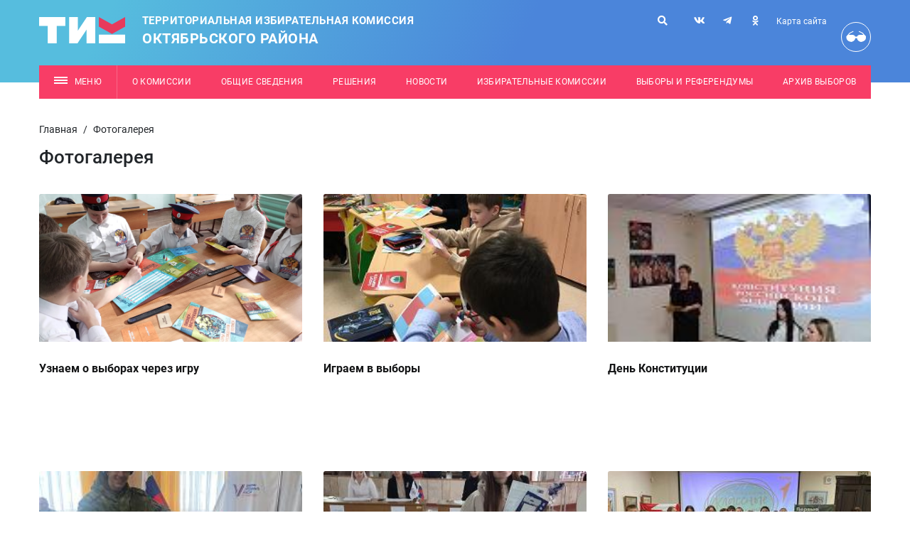

--- FILE ---
content_type: text/html; charset=utf-8
request_url: https://oktyabrsky.ikro.ru/photo-gallery/
body_size: 7006
content:
<!doctype html>
<html lang="ru">
<head>
    <!-- Required meta tags -->
    <meta charset="utf-8">
    <meta http-equiv="Content-Type" content="text/html; charset=UTF-8" />
    <meta name="robots" content="index, follow" />
        <title>
                    Фотогалерея            </title>
    <meta name="viewport" content="width=device-width, initial-scale=1, shrink-to-fit=no">
    <meta name="format-detection" content="telephone=no">
    <link rel="stylesheet" href="/tik_new/dist/assets/css/app.css?v070723">
    <script src="/tik_new/dist/assets/js/app.js?v070723"></script>
	<!-- Yandex.Metrika counter --><script type="text/javascript">(function (d, w, c) { (w[c] = w[c] || []).push(function() { try { w.yaCounter26982663 = new Ya.Metrika({id:26982663, webvisor:true, clickmap:true, trackLinks:true, accurateTrackBounce:true}); } catch(e) { } }); var n = d.getElementsByTagName("script")[0], s = d.createElement("script"), f = function () { n.parentNode.insertBefore(s, n); }; s.type = "text/javascript"; s.async = true; s.src = (d.location.protocol == "https:" ? "https:" : "http:") + "//mc.yandex.ru/metrika/watch.js"; if (w.opera == "[object Opera]") { d.addEventListener("DOMContentLoaded", f, false); } else { f(); } })(document, window, "yandex_metrika_callbacks");</script><noscript><div><img src="//mc.yandex.ru/watch/26982663" style="position:absolute; left:-9999px;" alt="" /></div></noscript><!-- /Yandex.Metrika counter -->
<!-- Rating@Mail.ru counter -->
<script type="text/javascript">
var _tmr = _tmr || [];
_tmr.push({id: "2591213", type: "pageView", start: (new Date()).getTime()});
(function (d, w) {
   var ts = d.createElement("script"); ts.type = "text/javascript"; ts.async = true;
   ts.src = (d.location.protocol == "https:" ? "https:" : "http:") + "//top-fwz1.mail.ru/js/code.js";
   var f = function () {var s = d.getElementsByTagName("script")[0]; s.parentNode.insertBefore(ts, s);};
   if (w.opera == "[object Opera]") { d.addEventListener("DOMContentLoaded", f, false); } else { f(); }
})(document, window);
</script><noscript><div style="position:absolute;left:-10000px;">
<img src="//top-fwz1.mail.ru/counter?id=2591213;js=na" style="border:0;" height="1" width="1" alt="Рейтинг@Mail.ru" />
</div></noscript>
<!-- //Rating@Mail.ru counter -->
<!-- Rating@Mail.ru logo -->
<!--<a href="http://top.mail.ru/jump?from=2591213">
<img src="//top-fwz1.mail.ru/counter?id=2591213;t=594;l=1" 
style="border:0;" height="40" width="88" alt="Рейтинг@Mail.ru" /></a>-->
<!-- //Rating@Mail.ru logo --></head>
<body>
<div class="wrapper">
    <header class="header bg_blue-gradient text-light pt-lg-4 pb-lg-7">
        <div class="container">
            <div class="row position-relative">
                <div class="col-lg-7 col py-2 py-lg-0">
                    <a href="/" class="header__logo header-logo d-flex align-items-center">
                        <img src="/tik_new/src/images/logo.svg?v3" alt="Избирательная комиссия Ростовской области" class="header-logo__img">
                        <div class="header-logo__caption text-uppercase">
                            Территориальная избирательная комиссия
<div class="city-name">Октябрьского района</div>                        </div>
                    </a>
                </div>
                <div class="mobile_menu__button_container mobile_menu__button_container-header col-auto d-lg-none d-flex justify-content-end">
                    <a href="#" class="d-flex justify-content-center align-items-center mobile_menu__button bg-secondary">
                        <svg class="open_svg" xmlns="http://www.w3.org/2000/svg" width="19" height="10" viewBox="0 0 19 10"><g fill="none" fill-rule="evenodd"><g fill="#F6F6F6"><g><g><g><path d="M0 0H19V2H0zM0 4H19V6H0zM0 8H19V10H0z" transform="translate(-340 -20) translate(-35) translate(35) translate(340 20)"/></g></g></g></g></g></svg>
                        <svg class="close_svg" xmlns="http://www.w3.org/2000/svg" width="19" height="15" viewBox="0 0 19 15"><g fill="none" fill-rule="evenodd"><g fill="#F6F6F6"><g><g><path d="M-2 7H17V9H-2z" transform="translate(-340 -17) translate(340 17) translate(2) rotate(45 7.5 8)"></path><path d="M-2 7H17V9H-2z" transform="translate(-340 -17) translate(340 17) translate(2) scale(-1 1) rotate(45 0 -10.107)"></path></g></g></g></g></svg>
                    </a>
                </div>
                <div class="mobile_menu mobile_menu-header" method="get">
                    <form action="/search/">
                        <input type='hidden' name='area' value='site21'>
                        <input type="text" name="search_query" value="" placeholder="Поиск">
                        <button type="submit">
                            <i class="fas fa-search"></i>
                        </button>
                    </form>
                    <div class="navbar red">
                        <ul class="nav">
                            <!-- noindex -->
                            <li class='level-1 parent'><a  class='level-1' href='/about-us/'><span>О комиссии</span><span class="open_child_area"><svg xmlns="http://www.w3.org/2000/svg" width="9" height="9" viewBox="0 0 9 9"><g fill="none" fill-rule="evenodd"><g fill="#FFF"><path d="M337.5 135L342 144 333 144z" transform="translate(-333 -135) rotate(-180 337.5 139.5)"/></g></g></svg></span></a><ul><li class='level-2'><a class='level-2' href='/about-us/pravovye-akty/' ><span>Правовые акты</span></a></li></ul></li><li class='level-1 parent'><a  class='level-1' href='/obschie-svedeniya/'><span>Общие сведения</span><span class="open_child_area"><svg xmlns="http://www.w3.org/2000/svg" width="9" height="9" viewBox="0 0 9 9"><g fill="none" fill-rule="evenodd"><g fill="#FFF"><path d="M337.5 135L342 144 333 144z" transform="translate(-333 -135) rotate(-180 337.5 139.5)"/></g></g></svg></span></a><ul><li class='level-2'><a class='level-2' href='/obschie-svedeniya/chislennost-izbirateley/' ><span>Численность избирателей</span></a></li><li class='level-2'><a class='level-2' href='/obschie-svedeniya/izbiratelnye-uchastki/' ><span>Избирательные участки</span></a></li><li class='level-2'><a class='level-2' href='/obschie-svedeniya/izbiratelnye-okruga/' ><span>Избирательные округа</span></a></li></ul></li><li class='level-1 '><a  class='level-1' href='/documents/'><span>Решения</span></a><ul></ul></li><li class='level-1 '><a  class='level-1' href='/news/'><span>Новости</span></a><ul></ul></li><li class='level-1 '><a  class='level-1' href='/electoral-boundaries/'><span>Избирательные комиссии</span></a><ul></ul></li><li class='level-1 '><a  class='level-1' href='/election-campaign/'><span>Выборы и референдумы</span></a><ul></ul></li><li class='level-1 '><a  class='level-1' href='/archive-elections/'><span>Архив выборов</span></a><ul></ul></li>                            <!-- /noindex -->
                                <li class="level-1"><a class="level-1" href="/sitemap/"><span>Карта сайта</span></a></li>
                                <li class="level-1 custom_level">
                                  <a href="?wcag=Y" class="header__poor-vision-link poor-vision-link mob_head_vis_icon" rel="nofollow" title="Версия для слабовидящих">
                                      <svg xmlns="http://www.w3.org/2000/svg" width="42" height="42" viewBox="0 0 42 42">
                                          <g fill="none" fill-rule="evenodd">
                                              <g fill="#FFF">
                                                  <path d="M.681 9.003c-.058 0-.115-.008-.172-.022-.166-.04-.31-.146-.397-.294-.088-.147-.114-.323-.07-.49l4.136-5.15c.03-.104.084-.199.16-.276L9.32.268c.254-.256.664-.267.931-.025.127.114.201.275.207.445.005.17-.059.335-.178.458L5.41 3.526 1.316 8.526c-.08.283-.34.478-.635.477zM28.212 9.003c.2.004.393-.086.517-.245.125-.158.168-.365.117-.56L24.71 3.047c-.03-.104-.084-.199-.16-.276L19.568.268c-.254-.256-.665-.267-.932-.025-.126.114-.2.275-.205.445-.006.17.058.335.176.458l4.872 2.381 4.093 4.999c.078.288.344.477.64.477z" transform="translate(6.813 12.25)"/>
                                                  <path d="M7.225 16.008c1.32 0 5.37-1.374 5.934-5.325.43-.03.857-.062 1.301-.062.451 0 .874.044 1.307.076.576 3.973 4.526 5.336 5.849 5.336 1.425 0 7.328-1.395 7.328-6.255 0-4.293-2.965-4.279-6.623-4.279-3.127 0-5.742.205-6.438 2.76-.464-.05-.93-.078-1.397-.081-.486.007-.97.04-1.452.101-.704-2.52-3.292-2.724-6.39-2.724-3.639 0-6.588-.07-6.588 4.258 0 4.825 5.75 6.195 7.169 6.195z" transform="translate(6.813 12.25)"/>
                                              </g>
                                          </g>
                                      </svg>
                                      
                                  </a>
                                  <a href="?wcag=Y"><span>Версия для слабовидящих</span></a>
                                </li>
                            
                        </ul>
                    </div>
                    <div class="navbar">
                        <ul class="nav">
                            <li class='level-1 parent'><a  class='level-1' href='/rabota-s-obrascheniyami/'><span>Работа с обращениями</span><span class="open_child_area"><svg xmlns="http://www.w3.org/2000/svg" width="9" height="9" viewBox="0 0 9 9"><g fill="none" fill-rule="evenodd"><g fill="#FFF"><path d="M337.5 135L342 144 333 144z" transform="translate(-333 -135) rotate(-180 337.5 139.5)"/></g></g></svg></span></a><ul><li class='level-2'><a class='level-2' href='/rabota-s-obrascheniyami/poryadok-priema/' ><span>Порядок личного приема граждан</span></a></li><li class='level-2'><a class='level-2' href='/rabota-s-obrascheniyami/elektronnaya-forma-obrascheniya/' ><span>Электронная форма обращения</span></a></li></ul></li><li class='level-1 '><a  class='level-1' href='/legal-culture/'><span>Правовая культура</span></a><ul></ul></li><li class='level-1 active open '><a href='/photo-gallery/' class='level-1 selected open'><span>Фотогалерея</span></a><ul class='open'></ul></li><li class='level-1 '><a  class='level-1' href='/shemy-izbiratelnyh-okrugov/'><span>Схемы избирательных округов</span></a><ul></ul></li>                        </ul>
                    </div>
                                                        </div>
                                <div class="header__links-container d-lg-block d-none">
                    <div class="header__links">
                        <form action="/search/" class="header_search" method="get">
                            <input type='hidden' name='area' value='site21'>
                            <input type="text" name="search_query" value="" placeholder="Поиск">
                            <button type="submit">
                                <i class="fas fa-search"></i>
                            </button>
                            <button class="close">
                                <i class="fas fa-times"></i>
                            </button>
                        </form>
                        <a href="/search/" class="header__link header_search_btn" title="Поиск">
                            <i class="fas fa-search"></i>
                        </a>
                        <div class="header__soc d-inline-block">
                                                            <a href="https://vk.com/tikokt" class="soc-link header__soc-link" title="vk">
                                    <i class="fab fa-vk"></i>
                                </a>
                                                                                                                                                                            <a href="https://t.me/okt_tik" class="soc-link header__soc-link" title="telegram">
                                    <i class="fab fa-telegram-plane"></i>
                                </a>
                                                                                        <a href="https://ok.ru/group/70000001314690" class="soc-link header__soc-link" title="ok">
                                    <i class="fab fa-odnoklassniki"></i>
                                </a>
                                                    </div>
                        <div class="d-flex flex-column align-items-end">
                            <a href="/sitemap/" class="header__link header__sitemap-link font-size__12 mb-3" title="Карта сайта">Карта сайта</a>
                        </div>
                        <a href="?wcag=Y" class="header__poor-vision-link poor-vision-link" rel="nofollow" title="Версия для слабовидящих">
                            <svg xmlns="http://www.w3.org/2000/svg" width="42" height="42" viewBox="0 0 42 42">
                                <g fill="none" fill-rule="evenodd">
                                    <g fill="#FFF">
                                        <path d="M.681 9.003c-.058 0-.115-.008-.172-.022-.166-.04-.31-.146-.397-.294-.088-.147-.114-.323-.07-.49l4.136-5.15c.03-.104.084-.199.16-.276L9.32.268c.254-.256.664-.267.931-.025.127.114.201.275.207.445.005.17-.059.335-.178.458L5.41 3.526 1.316 8.526c-.08.283-.34.478-.635.477zM28.212 9.003c.2.004.393-.086.517-.245.125-.158.168-.365.117-.56L24.71 3.047c-.03-.104-.084-.199-.16-.276L19.568.268c-.254-.256-.665-.267-.932-.025-.126.114-.2.275-.205.445-.006.17.058.335.176.458l4.872 2.381 4.093 4.999c.078.288.344.477.64.477z" transform="translate(6.813 12.25)"/>
                                        <path d="M7.225 16.008c1.32 0 5.37-1.374 5.934-5.325.43-.03.857-.062 1.301-.062.451 0 .874.044 1.307.076.576 3.973 4.526 5.336 5.849 5.336 1.425 0 7.328-1.395 7.328-6.255 0-4.293-2.965-4.279-6.623-4.279-3.127 0-5.742.205-6.438 2.76-.464-.05-.93-.078-1.397-.081-.486.007-.97.04-1.452.101-.704-2.52-3.292-2.724-6.39-2.724-3.639 0-6.588-.07-6.588 4.258 0 4.825 5.75 6.195 7.169 6.195z" transform="translate(6.813 12.25)"/>
                                    </g>
                                </g>
                            </svg>
                        </a>
                    </div>
                </div>
            </div>
            <div class="header-menu d-none d-lg-block position-relative not_main">
                <div class="fixed_container">
                    <!-- noindex -->
                    <nav class="header-menu__nav font-size__12 bg-secondary position-absolute mt-4">
                        <a href="#" class="header-menu__link dropdown-toggle header-dropdown__toggle" data-display="static" data-toggle="dropdown" aria-haspopup="true" aria-expanded="false">
                            <span class="header-menu__burger-icon burger-icon"></span>
                            Меню
                        </a>
                        <a class='header-menu__link' href='/about-us/' >О комиссии</a><a class='header-menu__link' href='/obschie-svedeniya/' >Общие сведения</a><a class='header-menu__link' href='/documents/' >Решения</a><a class='header-menu__link' href='/news/' >Новости</a><a class='header-menu__link' href='/electoral-boundaries/' >Избирательные комиссии</a><a class='header-menu__link' href='/election-campaign/' >Выборы и референдумы</a><a class='header-menu__link' href='/archive-elections/' >Архив выборов</a>                        <div class="dropdown-menu header-dropdown py-0">
                            <div class="position-relative px-8">
                                <div class='header-dropdown__container'>
                                    <div class='header-dropdown__section pt-8 pb-4'>
                                        <div class='row'><div class='col-4'><div class='header-dropdown__block'><div class='header-dropdown__block-part level-1'><a class='level-1 dropdown-item header-dropdown__link header-dropdown__title-link' href='/about-us/' >О комиссии</a><ul class='header-dropdown__list'><li class='header-dropdown__list-item level-2'><a class='level-2 dropdown-item header-dropdown__link' href='/about-us/pravovye-akty/' >Правовые акты</a></li></ul></div><div class='header-dropdown__block-part level-1'><a class='level-1 dropdown-item header-dropdown__link header-dropdown__title-link' href='/obschie-svedeniya/' >Общие сведения</a><ul class='header-dropdown__list'><li class='header-dropdown__list-item level-2'><a class='level-2 dropdown-item header-dropdown__link' href='/obschie-svedeniya/chislennost-izbirateley/' >Численность избирателей</a></li><li class='header-dropdown__list-item level-2'><a class='level-2 dropdown-item header-dropdown__link' href='/obschie-svedeniya/izbiratelnye-uchastki/' >Избирательные участки</a></li><li class='header-dropdown__list-item level-2'><a class='level-2 dropdown-item header-dropdown__link' href='/obschie-svedeniya/izbiratelnye-okruga/' >Избирательные округа</a></li></ul></div><div class='header-dropdown__block-part level-1'><a class='level-1 dropdown-item header-dropdown__link header-dropdown__title-link' href='/documents/' >Решения</a></div></div></div><div class="col-4"><div class="header-dropdown__block"><div class='header-dropdown__block-part level-1'><a class='level-1 dropdown-item header-dropdown__link header-dropdown__title-link' href='/news/' >Новости</a></div><div class='header-dropdown__block-part level-1'><a class='level-1 dropdown-item header-dropdown__link header-dropdown__title-link' href='/electoral-boundaries/' >Избирательные комиссии</a></div><div class='header-dropdown__block-part level-1'><a class='level-1 dropdown-item header-dropdown__link header-dropdown__title-link' href='/election-campaign/' >Выборы и референдумы</a></div></div></div><div class="col-4"><div class="header-dropdown__block"><div class='header-dropdown__block-part level-1'><a class='level-1 dropdown-item header-dropdown__link header-dropdown__title-link' href='/archive-elections/' >Архив выборов</a></div></div></div>                                    </div>
                                </div>
                                <div class='header-dropdown__container'>
                                    <div class='header-dropdown__section pt-8 pb-10'>
                                        <div class='row'><div class='col-4'><div class='header-dropdown__block'><div class='header-dropdown__block-part level-1'><a class='level-1 dropdown-item header-dropdown__link header-dropdown__title-link' href='/rabota-s-obrascheniyami/' >Работа с обращениями</a><ul class='header-dropdown__list'><li class='header-dropdown__list-item level-2'><a class='level-2 dropdown-item header-dropdown__link' href='/rabota-s-obrascheniyami/poryadok-priema/' >Порядок личного приема граждан</a></li><li class='header-dropdown__list-item level-2'><a class='level-2 dropdown-item header-dropdown__link' href='/rabota-s-obrascheniyami/elektronnaya-forma-obrascheniya/' >Электронная форма обращения</a></li></ul></div><div class='header-dropdown__block-part level-1'><a class='level-1 dropdown-item header-dropdown__link header-dropdown__title-link' href='/legal-culture/' >Правовая культура</a></div></div></div><div class="col-4"><div class="header-dropdown__block"><div class='header-dropdown__block-part level-1 active'><a class='level-1 dropdown-item header-dropdown__link header-dropdown__title-link selected' href='/photo-gallery/'>Фотогалерея</a></div><div class='header-dropdown__block-part level-1'><a class='level-1 dropdown-item header-dropdown__link header-dropdown__title-link' href='/shemy-izbiratelnyh-okrugov/' >Схемы избирательных округов</a></div></div></div>                                    </div>
                                </div>
                                <a href="#" class="header-dropdown__close-link mr-5 mb-5"></a>
                            </div>
                        </div>
                    </nav>
                    <!-- /noindex -->
                </div>
            </div>

                        
                        
                    </div>
    </header>
        
    <main class="docs-container ">
                            <div class="container pt-5 pt-lg-7 pt-xl-9">
                                    <div class="row">
                        <div class="pre-info col-12">
                                                            <ul class='breadcrumbs'><li class='breadcrumb-item'><a href='/'>Главная</a></li><span class='devide'> / </span><li class='active' aria-current='page'>Фотогалерея</li></ul>                                                        <h1 class="title">Фотогалерея</h1>
                        </div>
                    </div>
                         
<div class="news-list">
        <div class="news-list-page__items news-list-page-plitka__items">
    <div class="row">
    
                    <div class="col-lg-6 col-xl-4">
                        <div class="card news-list-page-item news-list-page-plitka-item">
                            <a href="/photo-gallery/galereya-2025/uznaem-o-vyborah-cherez-igru/" class="news-list-page-item__link news-list-page-plitka-item__link"
                               title="Узнаем о выборах через игру">
                                                                    <div class="overflow-hidden">
                                        <img class="card-img-top news-list-page-item__img news-list-page-plitka-item__img" src="/netcat_files/32176/34631/195e21eccabc0af6c3fa0840cb51d577" alt="Узнаем о выборах через игру">
                                    </div>
                                                                <div class="card-body news-list-page-item__content news-list-page-plitka-item__content">
                                    <p class="card-text news-list-page-item__title news-list-page-plitka-item__title">
                                        Узнаем о выборах через игру                                    </p>
                                    <p class="card-text news-list-page-item__date news-list-page-plitka-item__date">
                                                                            </p>
                                </div>
                            </a>
                        </div>
                    </div>
                    
                    <div class="col-lg-6 col-xl-4">
                        <div class="card news-list-page-item news-list-page-plitka-item">
                            <a href="/photo-gallery/galereya-2025/igraem-v-vybory/" class="news-list-page-item__link news-list-page-plitka-item__link"
                               title="Играем в выборы">
                                                                    <div class="overflow-hidden">
                                        <img class="card-img-top news-list-page-item__img news-list-page-plitka-item__img" src="/netcat_files/32175/34630/4b354875824951ba2f3e98a62fab6d51" alt="Играем в выборы">
                                    </div>
                                                                <div class="card-body news-list-page-item__content news-list-page-plitka-item__content">
                                    <p class="card-text news-list-page-item__title news-list-page-plitka-item__title">
                                        Играем в выборы                                    </p>
                                    <p class="card-text news-list-page-item__date news-list-page-plitka-item__date">
                                                                            </p>
                                </div>
                            </a>
                        </div>
                    </div>
                    
                    <div class="col-lg-6 col-xl-4">
                        <div class="card news-list-page-item news-list-page-plitka-item">
                            <a href="/photo-gallery/galereya-2024/den-konstitutsii/" class="news-list-page-item__link news-list-page-plitka-item__link"
                               title="День Конституции">
                                                                    <div class="overflow-hidden">
                                        <img class="card-img-top news-list-page-item__img news-list-page-plitka-item__img" src="/netcat_files/31717/34155/5375057ed74986e4bf9e5a5b6f18e37e" alt="День Конституции">
                                    </div>
                                                                <div class="card-body news-list-page-item__content news-list-page-plitka-item__content">
                                    <p class="card-text news-list-page-item__title news-list-page-plitka-item__title">
                                        День Конституции                                    </p>
                                    <p class="card-text news-list-page-item__date news-list-page-plitka-item__date">
                                                                            </p>
                                </div>
                            </a>
                        </div>
                    </div>
                    
                    <div class="col-lg-6 col-xl-4">
                        <div class="card news-list-page-item news-list-page-plitka-item">
                            <a href="/photo-gallery/galereya-2024/vybiraem-prezidenta-rossii/" class="news-list-page-item__link news-list-page-plitka-item__link"
                               title="Выбираем Президента России">
                                                                    <div class="overflow-hidden">
                                        <img class="card-img-top news-list-page-item__img news-list-page-plitka-item__img" src="/netcat_files/31041/33453/f96c9d92267a56adac83d90b1239cab9" alt="Выбираем Президента России">
                                    </div>
                                                                <div class="card-body news-list-page-item__content news-list-page-plitka-item__content">
                                    <p class="card-text news-list-page-item__title news-list-page-plitka-item__title">
                                        Выбираем Президента России                                    </p>
                                    <p class="card-text news-list-page-item__date news-list-page-plitka-item__date">
                                                                            </p>
                                </div>
                            </a>
                        </div>
                    </div>
                    
                    <div class="col-lg-6 col-xl-4">
                        <div class="card news-list-page-item news-list-page-plitka-item">
                            <a href="/photo-gallery/galereya-2024/vpervye-golosuyuschie-na-vyborah-prezidenta-rf/" class="news-list-page-item__link news-list-page-plitka-item__link"
                               title="Впервые голосующие на выборах Президента РФ">
                                                                    <div class="overflow-hidden">
                                        <img class="card-img-top news-list-page-item__img news-list-page-plitka-item__img" src="/netcat_files/31040/33452/b721a89ba5c60362bd53a0fa49e47a4e" alt="Впервые голосующие на выборах Президента РФ">
                                    </div>
                                                                <div class="card-body news-list-page-item__content news-list-page-plitka-item__content">
                                    <p class="card-text news-list-page-item__title news-list-page-plitka-item__title">
                                        Впервые голосующие на выборах Президента РФ                                    </p>
                                    <p class="card-text news-list-page-item__date news-list-page-plitka-item__date">
                                                                            </p>
                                </div>
                            </a>
                        </div>
                    </div>
                    
                    <div class="col-lg-6 col-xl-4">
                        <div class="card news-list-page-item news-list-page-plitka-item">
                            <a href="/photo-gallery/galereya-2024/vstrecha-s-aktivistami-dvizhenie-pervyh/" class="news-list-page-item__link news-list-page-plitka-item__link"
                               title="Встреча с активистами "Движение Первых"">
                                                                    <div class="overflow-hidden">
                                        <img class="card-img-top news-list-page-item__img news-list-page-plitka-item__img" src="/netcat_files/31039/33451/8fad3d9f57eafdd06be26ac5e14825b0" alt="Встреча с активистами "Движение Первых"">
                                    </div>
                                                                <div class="card-body news-list-page-item__content news-list-page-plitka-item__content">
                                    <p class="card-text news-list-page-item__title news-list-page-plitka-item__title">
                                        Встреча с активистами "Движение Первых"                                    </p>
                                    <p class="card-text news-list-page-item__date news-list-page-plitka-item__date">
                                                                            </p>
                                </div>
                            </a>
                        </div>
                    </div>
                    
                    <div class="col-lg-6 col-xl-4">
                        <div class="card news-list-page-item news-list-page-plitka-item">
                            <a href="/photo-gallery/galereya-2024/obhody-izbirateley/" class="news-list-page-item__link news-list-page-plitka-item__link"
                               title="Обходы избирателей">
                                                                    <div class="overflow-hidden">
                                        <img class="card-img-top news-list-page-item__img news-list-page-plitka-item__img" src="/netcat_files/31034/33446/a9f15ed0abc103e6444a69fc3ecad886" alt="Обходы избирателей">
                                    </div>
                                                                <div class="card-body news-list-page-item__content news-list-page-plitka-item__content">
                                    <p class="card-text news-list-page-item__title news-list-page-plitka-item__title">
                                        Обходы избирателей                                    </p>
                                    <p class="card-text news-list-page-item__date news-list-page-plitka-item__date">
                                                                            </p>
                                </div>
                            </a>
                        </div>
                    </div>
                    
                    <div class="col-lg-6 col-xl-4">
                        <div class="card news-list-page-item news-list-page-plitka-item">
                            <a href="/photo-gallery/galereya-2023/vystavka/" class="news-list-page-item__link news-list-page-plitka-item__link"
                               title="выставка">
                                                                    <div class="overflow-hidden">
                                        <img class="card-img-top news-list-page-item__img news-list-page-plitka-item__img" src="/netcat_files/29669/32004/00b74b3ba646fe8bb52a6baab51b713e" alt="выставка">
                                    </div>
                                                                <div class="card-body news-list-page-item__content news-list-page-plitka-item__content">
                                    <p class="card-text news-list-page-item__title news-list-page-plitka-item__title">
                                        выставка                                    </p>
                                    <p class="card-text news-list-page-item__date news-list-page-plitka-item__date">
                                                                            </p>
                                </div>
                            </a>
                        </div>
                    </div>
                    
                    <div class="col-lg-6 col-xl-4">
                        <div class="card news-list-page-item news-list-page-plitka-item">
                            <a href="/photo-gallery/galereya-2023/molodezhnyy-parlament/" class="news-list-page-item__link news-list-page-plitka-item__link"
                               title="Молодежный парламент">
                                                                    <div class="overflow-hidden">
                                        <img class="card-img-top news-list-page-item__img news-list-page-plitka-item__img" src="/netcat_files/28761/31176/fa6877afecad89b5f11ec492012491fb" alt="Молодежный парламент">
                                    </div>
                                                                <div class="card-body news-list-page-item__content news-list-page-plitka-item__content">
                                    <p class="card-text news-list-page-item__title news-list-page-plitka-item__title">
                                        Молодежный парламент                                    </p>
                                    <p class="card-text news-list-page-item__date news-list-page-plitka-item__date">
                                                                            </p>
                                </div>
                            </a>
                        </div>
                    </div>
                        </div>
    </div>

    <div class="election-calendar-page__pagination-and-archive-block pt-5">
        <div class="row">
            <div class="col-md-7">
                                                                                <nav aria-label='Page navigation'>
                            <ul class='pagination pagination-block election-calendar-page__pagination-block'>
                                <li class="page-item pagination-item"><a class="page-link pagination-link pagination-link_active" href="?PAGE=1">1</a></li><li class="page-item pagination-item"><a class="page-link pagination-link " href="?PAGE=2">2</a></li><li class="page-item pagination-item"><a class="page-link pagination-link " href="?PAGE=3">3</a></li><li class="page-item pagination-item"><a class="page-link pagination-link " href="?PAGE=4">4</a></li><li class="page-item pagination-item"><a class="page-link pagination-link " href="?PAGE=5">5</a></li>                            </ul>
                        </nav>
                                                </div>
            <div class="col-md-5">
                                <div class="election-calendar-page__archive-block">
                    <form action="/photo-gallery/" id="gallery_archive">
                        <div class="form-row">
                            <div class="col-9 col-4 d-flex justify-content-end align-items-center">
                                <label class="election-calendar-page__archive-date_label font-size__12 text-uppercase mr-2 mb-0" for="election-calendar-page__select_year">
                                    <b>Архив</b>
                                </label>
                            </div>
                                                        <div class="col-3 pl-2">
                                <select name="archive_year" class="election-calendar-page__archive-date_select election-calendar-page__archive-date_select-year select2-input form-control" id="election-calendar-page__select_year">
                                    <option value="">Год</option>
                                                                            <option value="/photo-gallery/galereya-2025/" >
                                            2025                                        </option>
                                                                            <option value="/photo-gallery/galereya-2024/" >
                                            2024                                        </option>
                                                                            <option value="/photo-gallery/galereya-2023/" >
                                            2023                                        </option>
                                                                            <option value="/photo-gallery/galereya-2022/" >
                                            2022                                        </option>
                                                                            <option value="/photo-gallery/galereya-2021/" >
                                            2021                                        </option>
                                                                            <option value="/photo-gallery/gallereya-2020/" >
                                            2020                                        </option>
                                                                            <option value="/photo-gallery/gallereya-2019/" >
                                            2019                                        </option>
                                                                            <option value="/photo-gallery/gallerey-2018/" >
                                            2018                                        </option>
                                                                            <option value="/photo-gallery/gallerey-2017/" >
                                            2017                                        </option>
                                                                            <option value="/photo-gallery/gallerey-2016/" >
                                            2016                                        </option>
                                                                            <option value="/photo-gallery/gallery2015/" >
                                            2015                                        </option>
                                                                            <option value="/photo-gallery/gallery2014/" >
                                            2014                                        </option>
                                                                    </select>
                            </div>
                        </div>
                    </form>
                </div>
            </div>
        </div>
    </div>
</div>                                       </div>
            </main>    
    <footer class="footer bg-primary text-light py-6">
        <div class="container">
            <div class="row">
				<div class="col-lg-5 col-sm-6 footer__segment">
                    <div class="footer__segment-block">
                        <div class="footer-credentials d-flex justify-content-start justify-content-sm-center justify-content-xl-start">
                            <a href="/">
                                <img src="/tik_new/src/images/logo.svg" width="52" alt="Избирательная комиссия Ростовской области" class="footer-logo__img" />
                            </a>
                            <div class="footer-credentials__text font-size__14">
                                <span class="footer-credentials__address d-inline-block w-100">
                                    <p>Территориальная избирательная комиссия
Октябрьского района</p>
                                </span>
                            </div>
                        </div>
                    </div>
                </div>
                <div class="col-lg-5 col-sm-6 footer__segment">
                    <div class="footer__segment-block">
                        <div class="footer-credentials d-flex justify-content-start justify-content-sm-center justify-content-xl-start">
                            <div class="footer-credentials__text font-size__14 ml-0 w-100">
                                <span class="footer-credentials__address d-inline-block w-100">
                                    <p>346480, Ростовская область р.п. Каменоломни, ул. 40 лет Октября, 80</p>
<p>Администрация района Телефон (факс): (86360) 2-02-10</p>                                </span>
                                                            </div>
                        </div>
                    </div>
                </div>
                <div class="col-xl-2 col-sm-6 align-items-start align-items-sm-end align-items-lg-start  footer__segment position-relative pr-xl-0 d-flex flex-column justify-content-between pt-3 pt-sm-0 pt-lg-4 pt-xl-0">
                    <div class="footer__segment-block">
                        <div class="footer__soc font-size__18">
                                                            <div class="p-1">
                                    <a href="https://vk.com/tikokt" class="soc-link footer__soc-link soc-link_big-round footer__soc-link_big-round" title="vk">
                                        <i class="fab fa-vk"></i>
                                    </a>
                                </div>
                                                                                                                                                                            <div class="p-1">
                                    <a href="https://t.me/okt_tik" class="soc-link soc-link_big-round footer__soc-link footer__soc-link_big-round footer__soc-link_big-round-fb font-size__20" title="telegram">
                                        <i class="fab fa-telegram-plane"></i>
                                    </a>
                                </div>
                                                                                        <div class="p-1">
                                    <a href="https://ok.ru/group/70000001314690" style="padding-top: 5px;padding-left: 13px;" class="soc-link soc-link_big-round footer__soc-link footer__soc-link_big-round font-size__20" title="ok">
                                        <i class="fab fa-odnoklassniki"></i>
                                    </a>
                                </div>
                                                    </div>
                        <div class="footer__counter mt-5">
                                                    </div>
                    </div>
                    <span class="footer-credentials__development font-size__12 mt-3">
                                Создание сайта — <a href="http://enterprise-it.ru" target="_blank" class="footer-credentials__development-link">IT Enterprise</a>
                        </span>
                </div>
            </div>
        </div>
    </footer>
</div>
</body>
</html>
